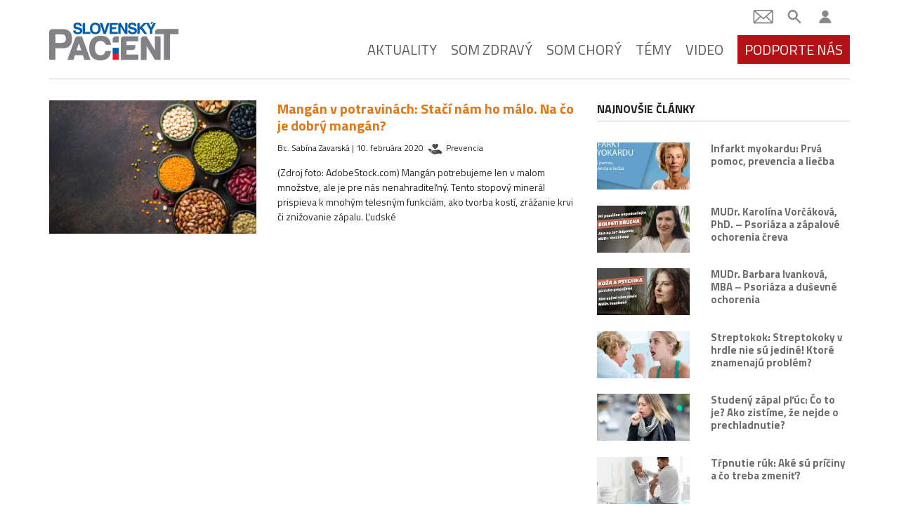

--- FILE ---
content_type: text/html; charset=utf-8
request_url: https://www.google.com/recaptcha/api2/aframe
body_size: 183
content:
<!DOCTYPE HTML><html><head><meta http-equiv="content-type" content="text/html; charset=UTF-8"></head><body><script nonce="-2pM7uS3Obd2vjgEPA54wg">/** Anti-fraud and anti-abuse applications only. See google.com/recaptcha */ try{var clients={'sodar':'https://pagead2.googlesyndication.com/pagead/sodar?'};window.addEventListener("message",function(a){try{if(a.source===window.parent){var b=JSON.parse(a.data);var c=clients[b['id']];if(c){var d=document.createElement('img');d.src=c+b['params']+'&rc='+(localStorage.getItem("rc::a")?sessionStorage.getItem("rc::b"):"");window.document.body.appendChild(d);sessionStorage.setItem("rc::e",parseInt(sessionStorage.getItem("rc::e")||0)+1);localStorage.setItem("rc::h",'1768530755142');}}}catch(b){}});window.parent.postMessage("_grecaptcha_ready", "*");}catch(b){}</script></body></html>

--- FILE ---
content_type: application/javascript; charset=utf-8
request_url: https://fundingchoicesmessages.google.com/f/AGSKWxWSDWp1cALBhFURJlZMxxhgBPLJbqPqdSvheikSz5WMt8MGxk37lwjqSsQ-wjaXZAne2qTl24QQbZNK7dlmoMIT4HEZjeT8PlOeILx3s0XQkRN0OGv3Zpg_HcNIiIrx8foh0EEqLGdtu3yJRaPLSssT4pfp2lmQwkOwBw3rjLviw7F3D5qy2zyJUjHF/_/lijitads.takeover_background./adinclude./rawtubelivead./affiliate_show_banner.
body_size: -1290
content:
window['9564715a-6644-41c1-bcc7-546773933315'] = true;